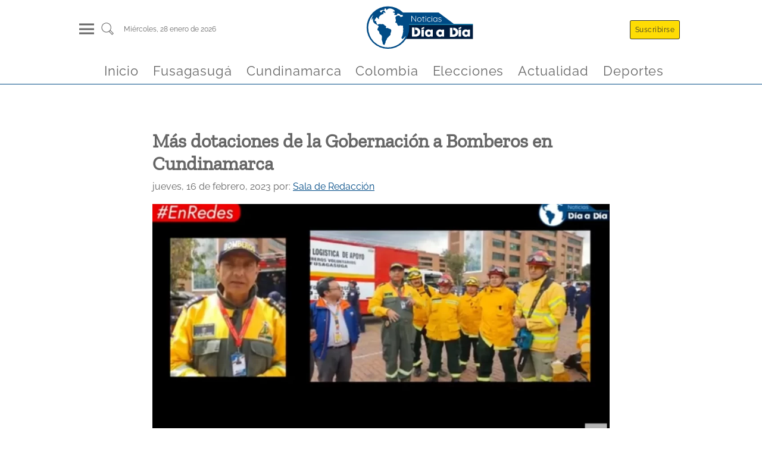

--- FILE ---
content_type: text/html
request_url: https://noticiasdiaadia.com/sin-categoria/mas-dotaciones-de-la-gobernacion-a-bomberos-en-cundinamarca/
body_size: 10984
content:
<!DOCTYPE html><html lang="es" data-astro-transition-scope="astro-smooz4hq-1"> <head><!-- Preconnect para orígenes externos (Prioridad Alta - informe-1) --><link rel="preconnect" href="https://recywallet.com" crossorigin><link rel="preconnect" href="https://cdn.jsdelivr.net" crossorigin><link rel="preconnect" href="https://www.googletagmanager.com" crossorigin><!-- Preload de fuentes para reducir render delay (Prioridad Media - informe-1) --><link rel="preload" href="/fonts/Raleway-Regular.woff2" as="font" type="font/woff2" crossorigin><link rel="preload" href="/fonts/ZillaSlab-Regular.woff2" as="font" type="font/woff2" crossorigin><link rel="icon" type="image/x-icon" href="/favicon.jpg"><meta charset="UTF-8"><meta name="viewport" content="width=device-width, initial-scale=1, maximum-scale=1"><meta name="generator" content="Generado con ❤️ por Noticias Dia a Dia 🎶"><link rel="alternate" type="application/rss+xml" href="https://www.noticiasdiaadia.com/feed/"><title>Más dotaciones de la Gobernación a Bomberos en Cundinamarca - Noticias de hoy en Cundinamarca, Bogotá, Fusagasugá y Sumapaz</title><link rel="canonical" href="https://www.noticiasdiaadia.com/sin-categoria/mas-dotaciones-de-la-gobernacion-a-bomberos-en-cundinamarca"><meta name="description" content="Unidades de Viotá, Paratebueno, Arbeláez, Guayabetal, Medina y San Juan de Rioseco recibieron equipos para atender emergencias en Cundinamarca. Las entregar se hicieron efectivas este jueves (16 de febrero) en acto cumplido en la sede de la administración seccional de la calle 26 en Bogotá. Se trata de equipos necesarios en la atención de emergencias [&#38;hellip;]"><meta name="robots" content="index, follow"><meta property="og:title" content="Más dotaciones de la Gobernación a Bomberos en Cundinamarca"><meta property="og:type" content="website"><meta property="og:image" content="https://recywallet.com/wp-content/uploads/2023/02/cundinaarca-bomberos.webp"><meta property="og:url" content="https://www.noticiasdiaadia.com/sin-categoria/mas-dotaciones-de-la-gobernacion-a-bomberos-en-cundinamarca"><meta property="og:description" content="Unidades de Viotá, Paratebueno, Arbeláez, Guayabetal, Medina y San Juan de Rioseco recibieron equipos para atender emergencias en Cundinamarca. Las entregar se hicieron efectivas este jueves (16 de febrero) en acto cumplido en la sede de la administración seccional de la calle 26 en Bogotá. Se trata de equipos necesarios en la atención de emergencias [&#38;hellip;]"><meta property="og:image:url" content="https://recywallet.com/wp-content/uploads/2023/02/cundinaarca-bomberos.webp"><meta property="og:image:width" content="1200"><meta property="og:image:height" content="675"><meta property="og:image:alt" content="Más dotaciones de la Gobernación a Bomberos en Cundinamarca"><meta name="twitter:card" content="summary_large_image"><meta name="twitter:site" content="@NoticiasDiaaDia"><meta name="twitter:title" content="Más dotaciones de la Gobernación a Bomberos en Cundinamarca"><meta name="twitter:image" content="https://recywallet.com/wp-content/uploads/2023/02/cundinaarca-bomberos.webp"><meta name="twitter:image:alt" content="Más dotaciones de la Gobernación a Bomberos en Cundinamarca"><meta name="twitter:description" content="Unidades de Viotá, Paratebueno, Arbeláez, Guayabetal, Medina y San Juan de Rioseco recibieron equipos para atender emergencias en Cundinamarca. Las entregar se hicieron efectivas este jueves (16 de febrero) en acto cumplido en la sede de la administración seccional de la calle 26 en Bogotá. Se trata de equipos necesarios en la atención de emergencias [&#38;hellip;]"><meta name="twitter:creator" content="@NoticiasDiaaDia"><!-- script
      async
      src="https://pagead2.googlesyndication.com/pagead/js/adsbygoogle.js?client=ca-pub-3124030828211968"
      crossorigin="anonymous"></script --><!-- script
      type="text/partytown"
      src="https://www.googletagmanager.com/gtag/js?id=G-XRB1DLZDJQ"></script>
    <script type="text/partytown">
      const urlParams = new URLSearchParams(window.location.search);
      const suscriptor = urlParams.get("nddid");
      if (suscriptor) {
        localStorage.setItem("suscriptor", suscriptor);
      }

      window.dataLayer = window.dataLayer || [];
      window.gtag = function () {
        dataLayer.push(arguments);
      };
      window.gtag("js", new Date());
      const eventParams = {};
      if (localStorage.getItem("suscriptor")) {
        eventParams["user_id"] = localStorage.getItem("suscriptor");
      }
      window.gtag("config", "G-XRB1DLZDJQ", eventParams);
    </script --><!-- script
      async
      src="https://pagead2.googlesyndication.com/pagead/js/adsbygoogle.js?client=ca-pub-3124030828211968"
      crossorigin="anonymous"></script --><script async src="https://www.googletagmanager.com/gtag/js?id=G-XRB1DLZDJQ"></script><script>
      const urlParams = new URLSearchParams(window.location.search);
      const suscriptor = urlParams.get("nddid");
      if (suscriptor) {
        localStorage.setItem("suscriptor", suscriptor);
      }

      window.dataLayer = window.dataLayer || [];
      window.gtag = function () {
        dataLayer.push(arguments);
      };
      window.gtag("js", new Date());
      const eventParams = {};
      if (localStorage.getItem("suscriptor")) {
        eventParams["user_id"] = localStorage.getItem("suscriptor");
      }
      window.gtag("config", "G-XRB1DLZDJQ", eventParams);
    </script><script>
      document.addEventListener("astro:page-load", () => {
        const eventParams = {};
        if (localStorage.getItem("suscriptor")) {
          eventParams["user_id"] = localStorage.getItem("suscriptor");
        }
        window.gtag("config", "G-XRB1DLZDJQ", eventParams);
      });
    </script><!--ViewTransitions /--><link rel="stylesheet" href="/_astro/_slug_.CgILDopF.css?dpl=6976ad5ecd3e9000084fb5cc">
<link rel="stylesheet" href="/_astro/_slug_.CYFciQ01.css?dpl=6976ad5ecd3e9000084fb5cc">
<style>a[data-astro-cid-4bxudolz]{color:#011d3f;text-decoration:none}h2[data-astro-cid-4bxudolz]{font-size:1.5rem;margin:.4rem auto}.article-image[data-astro-cid-4bxudolz]{width:100%;overflow:hidden;display:flex;justify-content:center;align-items:center}.autor[data-astro-cid-4bxudolz]{font-size:.8rem;margin:.4rem auto;text-align:justify;color:#004b86;font-weight:600}.rrss[data-astro-cid-4bxudolz]{display:flex;justify-content:flex-start;margin:.4rem auto}.rrss[data-astro-cid-4bxudolz] img[data-astro-cid-4bxudolz]{margin:0 .2rem;fill:#004b86}.excrept[data-astro-cid-4bxudolz]{color:#000000c9;font-size:1rem;margin-bottom:30px}@media(max-width:768px){.rrss[data-astro-cid-4bxudolz] img[data-astro-cid-4bxudolz]{width:35px;height:35px;margin:0 .2rem;fill:#004b86}}a[data-astro-cid-52tpdp7m]{color:#011d3f;text-decoration:none}.articleTitle[data-astro-cid-52tpdp7m]{font-size:1.2rem;margin:.4rem auto}.autor[data-astro-cid-52tpdp7m]{font-size:.8rem;margin:.4rem auto;text-align:justify;color:#004b86;font-weight:600}.articleLite[data-astro-cid-52tpdp7m]{display:flex;flex-direction:row-reverse;border-bottom:.3px solid #011d3f;margin-bottom:.5rem}.articlePicture[data-astro-cid-52tpdp7m]{width:30%;display:flex;justify-content:center;align-items:center}.articleCaption[data-astro-cid-52tpdp7m]{width:100%;padding-right:.5rem}.excrept[data-astro-cid-52tpdp7m]{color:#000000c9;font-size:.9rem}.cat-news-container[data-astro-cid-wl3mgd6x]{display:flex;flex-direction:column;margin:0 auto;margin-top:1.5rem;width:95%}.cat-news-container[data-astro-cid-wl3mgd6x] a[data-astro-cid-wl3mgd6x]{font-family:ZillaSlab,system-ui,sans-serif;font-size:x-large;font-weight:300;margin-left:.4rem;margin-bottom:.4rem;color:#004b86;border-bottom:1px solid #004b86;width:fit-content;text-transform:capitalize;text-decoration:none}.cat-news[data-astro-cid-wl3mgd6x]{margin:1.5rem auto;display:grid;grid-template-columns:repeat(4,1fr);height:fit-content;gap:20px}.latestNewsLeft[data-astro-cid-wl3mgd6x]{grid-column:3 / 4}.categoryFeatured[data-astro-cid-wl3mgd6x]{grid-column:1 / 3;margin:auto 0;padding:0 15px}.latestNewsRigth[data-astro-cid-wl3mgd6x]{grid-column:4 / 5}.captionSection[data-astro-cid-wl3mgd6x]{font-family:ZillaSlab,system-ui,sans-serif;font-size:x-large;margin-left:.4rem;color:#004b86;border-bottom:1px solid #004b86;width:fit-content;text-transform:capitalize}@media screen and (max-width:767px){.cat-news[data-astro-cid-wl3mgd6x]{grid-template-columns:1fr}.categoryFeatured[data-astro-cid-wl3mgd6x]{grid-column:1 / -1;grid-row:1 / 2;padding:10px;margin:5px}.latestNewsLeft[data-astro-cid-wl3mgd6x]{grid-column:1 / -1}.latestNewsRigth[data-astro-cid-wl3mgd6x]{grid-column:1 / -1;margin:5px}}.cat-news[data-astro-cid-3ewh2z3s]{display:grid;grid-template-columns:repeat(6,1fr)}.mainArticle[data-astro-cid-3ewh2z3s]{grid-column:1 / 4;padding-right:1rem}.otherNews[data-astro-cid-3ewh2z3s]{grid-column:4 / 7;display:flex;flex-wrap:wrap;justify-content:space-between}.otherNewsItem[data-astro-cid-3ewh2z3s]{width:48%;margin:0 auto}.cat-news-container[data-astro-cid-3ewh2z3s]{display:flex;flex-direction:column;margin:0 auto;margin-top:1.5rem;width:95%}.captionSection[data-astro-cid-3ewh2z3s]{font-family:ZillaSlab,system-ui,sans-serif;font-size:x-large;margin-left:.4rem;color:#004b86;border-bottom:1px solid #004b86;width:fit-content;text-transform:capitalize}.cat-news-container[data-astro-cid-3ewh2z3s] a[data-astro-cid-3ewh2z3s]{font-family:ZillaSlab,system-ui,sans-serif;font-size:x-large;font-weight:300;margin-left:.4rem;margin-bottom:.4rem;color:#004b86;border-bottom:1px solid #004b86;width:fit-content;text-transform:capitalize;text-decoration:none}@media screen and (max-width:767px){.cat-news[data-astro-cid-3ewh2z3s]{grid-template-columns:1fr}.mainArticle[data-astro-cid-3ewh2z3s]{grid-column:1 / -1;grid-row:1 / 2;padding:10px}.otherNews[data-astro-cid-3ewh2z3s]{grid-column:1 / -1}}
.articleCard[data-astro-cid-di2nlc57]{display:flex;flex-direction:column;justify-content:center;align-items:center;width:100%;margin:.6rem auto;padding:.9rem;border-radius:.6rem;background-color:#fff;box-shadow:0 0 .6rem #0003}a[data-astro-cid-di2nlc57]{color:#011d3f;text-decoration:none}a[data-astro-cid-di2nlc57]:hover{color:#004b86}.articleImg[data-astro-cid-di2nlc57]{margin:1rem auto}.articleTitle[data-astro-cid-di2nlc57]{width:100%;margin-top:1.3rem}.lazyload-placeholder[data-astro-cid-di2nlc57]{width:100%;overflow:hidden;display:flex;justify-content:center;align-items:center}.articleTitle[data-astro-cid-di2nlc57] h2[data-astro-cid-di2nlc57]{font-size:1rem;width:100%}.autor[data-astro-cid-di2nlc57]{width:100%;font-size:.8rem;margin:.4rem auto;text-align:justify;color:#004b86;font-weight:600;text-transform:capitalize}@media screen and (max-width:767px){.articleCard[data-astro-cid-di2nlc57]{margin:.1rem auto}.articleImg[data-astro-cid-di2nlc57]{width:100%}}
.cat-news-container[data-astro-cid-jxsuwgdv]{display:flex;flex-direction:column;margin:0 auto;margin-top:1.5rem;width:95%}.cat-news-container[data-astro-cid-jxsuwgdv] a[data-astro-cid-jxsuwgdv]{font-family:ZillaSlab,system-ui,sans-serif;font-size:x-large;font-weight:300;margin-left:.4rem;margin-bottom:.4rem;color:#004b86;border-bottom:1px solid #004b86;width:fit-content;text-transform:capitalize;text-decoration:none}.cat-news[data-astro-cid-jxsuwgdv]{display:grid;grid-template-columns:repeat(auto-fill,minmax(300px,1fr))}.newsItem[data-astro-cid-jxsuwgdv]{margin:.8rem}.captionSection[data-astro-cid-jxsuwgdv]{font-family:ZillaSlab,system-ui,sans-serif;font-size:x-large;margin-left:.4rem;color:#004b86;border-bottom:1px solid #004b86;width:fit-content;text-transform:capitalize}@media screen and (max-width:767px){.newsItem[data-astro-cid-jxsuwgdv]{margin:.1rem}}
</style>
<link rel="stylesheet" href="/_astro/_slug_.DIVJ8_Fp.css?dpl=6976ad5ecd3e9000084fb5cc"><script>!(function(w,p,f,c){if(!window.crossOriginIsolated && !navigator.serviceWorker) return;c=w[p]=Object.assign(w[p]||{},{"lib":"/~partytown/","debug":false});c[f]=(c[f]||[]).concat(["dataLayer.push","gtag"])})(window,'partytown','forward');/* Partytown 0.11.2 - MIT QwikDev */
const t={preserveBehavior:!1},e=e=>{if("string"==typeof e)return[e,t];const[n,r=t]=e;return[n,{...t,...r}]},n=Object.freeze((t=>{const e=new Set;let n=[];do{Object.getOwnPropertyNames(n).forEach((t=>{"function"==typeof n[t]&&e.add(t)}))}while((n=Object.getPrototypeOf(n))!==Object.prototype);return Array.from(e)})());!function(t,r,o,i,a,s,c,l,d,p,u=t,f){function h(){f||(f=1,"/"==(c=(s.lib||"/~partytown/")+(s.debug?"debug/":""))[0]&&(d=r.querySelectorAll('script[type="text/partytown"]'),i!=t?i.dispatchEvent(new CustomEvent("pt1",{detail:t})):(l=setTimeout(v,(null==s?void 0:s.fallbackTimeout)||1e4),r.addEventListener("pt0",w),a?y(1):o.serviceWorker?o.serviceWorker.register(c+(s.swPath||"partytown-sw.js"),{scope:c}).then((function(t){t.active?y():t.installing&&t.installing.addEventListener("statechange",(function(t){"activated"==t.target.state&&y()}))}),console.error):v())))}function y(e){p=r.createElement(e?"script":"iframe"),t._pttab=Date.now(),e||(p.style.display="block",p.style.width="0",p.style.height="0",p.style.border="0",p.style.visibility="hidden",p.setAttribute("aria-hidden",!0)),p.src=c+"partytown-"+(e?"atomics.js?v=0.11.2":"sandbox-sw.html?"+t._pttab),r.querySelector(s.sandboxParent||"body").appendChild(p)}function v(n,o){for(w(),i==t&&(s.forward||[]).map((function(n){const[r]=e(n);delete t[r.split(".")[0]]})),n=0;n<d.length;n++)(o=r.createElement("script")).innerHTML=d[n].innerHTML,o.nonce=s.nonce,r.head.appendChild(o);p&&p.parentNode.removeChild(p)}function w(){clearTimeout(l)}s=t.partytown||{},i==t&&(s.forward||[]).map((function(r){const[o,{preserveBehavior:i}]=e(r);u=t,o.split(".").map((function(e,r,o){var a;u=u[o[r]]=r+1<o.length?u[o[r]]||(a=o[r+1],n.includes(a)?[]:{}):(()=>{let e=null;if(i){const{methodOrProperty:n,thisObject:r}=((t,e)=>{let n=t;for(let t=0;t<e.length-1;t+=1)n=n[e[t]];return{thisObject:n,methodOrProperty:e.length>0?n[e[e.length-1]]:void 0}})(t,o);"function"==typeof n&&(e=(...t)=>n.apply(r,...t))}return function(){let n;return e&&(n=e(arguments)),(t._ptf=t._ptf||[]).push(o,arguments),n}})()}))})),"complete"==r.readyState?h():(t.addEventListener("DOMContentLoaded",h),t.addEventListener("load",h))}(window,document,navigator,top,window.crossOriginIsolated);;(e=>{e.addEventListener("astro:before-swap",e=>{let r=document.body.querySelector("iframe[src*='/~partytown/']");if(r)e.newDocument.body.append(r)})})(document);</script><style>[data-astro-transition-scope="astro-smooz4hq-1"] { view-transition-name: astro-smooz4hq-1; }@layer astro { ::view-transition-old(astro-smooz4hq-1) { 
	animation-duration: 0.3s;
	animation-timing-function: cubic-bezier(0.76, 0, 0.24, 1);
	animation-fill-mode: both;
	animation-name: astroFadeOut; }::view-transition-new(astro-smooz4hq-1) { 
	animation-duration: 0.3s;
	animation-timing-function: cubic-bezier(0.76, 0, 0.24, 1);
	animation-fill-mode: both;
	animation-name: astroFadeIn; }[data-astro-transition=back]::view-transition-old(astro-smooz4hq-1) { 
	animation-duration: 0.3s;
	animation-timing-function: cubic-bezier(0.76, 0, 0.24, 1);
	animation-fill-mode: both;
	animation-name: astroFadeOut; }[data-astro-transition=back]::view-transition-new(astro-smooz4hq-1) { 
	animation-duration: 0.3s;
	animation-timing-function: cubic-bezier(0.76, 0, 0.24, 1);
	animation-fill-mode: both;
	animation-name: astroFadeIn; } }[data-astro-transition-fallback="old"] [data-astro-transition-scope="astro-smooz4hq-1"],
			[data-astro-transition-fallback="old"][data-astro-transition-scope="astro-smooz4hq-1"] { 
	animation-duration: 0.3s;
	animation-timing-function: cubic-bezier(0.76, 0, 0.24, 1);
	animation-fill-mode: both;
	animation-name: astroFadeOut; }[data-astro-transition-fallback="new"] [data-astro-transition-scope="astro-smooz4hq-1"],
			[data-astro-transition-fallback="new"][data-astro-transition-scope="astro-smooz4hq-1"] { 
	animation-duration: 0.3s;
	animation-timing-function: cubic-bezier(0.76, 0, 0.24, 1);
	animation-fill-mode: both;
	animation-name: astroFadeIn; }[data-astro-transition=back][data-astro-transition-fallback="old"] [data-astro-transition-scope="astro-smooz4hq-1"],
			[data-astro-transition=back][data-astro-transition-fallback="old"][data-astro-transition-scope="astro-smooz4hq-1"] { 
	animation-duration: 0.3s;
	animation-timing-function: cubic-bezier(0.76, 0, 0.24, 1);
	animation-fill-mode: both;
	animation-name: astroFadeOut; }[data-astro-transition=back][data-astro-transition-fallback="new"] [data-astro-transition-scope="astro-smooz4hq-1"],
			[data-astro-transition=back][data-astro-transition-fallback="new"][data-astro-transition-scope="astro-smooz4hq-1"] { 
	animation-duration: 0.3s;
	animation-timing-function: cubic-bezier(0.76, 0, 0.24, 1);
	animation-fill-mode: both;
	animation-name: astroFadeIn; }</style></head> <body> <header class="wrappHeader" data-astro-cid-3ef6ksr2> <div class="mainHeader" data-astro-cid-3ef6ksr2> <div class="menuSearch" data-astro-cid-3ef6ksr2> <div class="header-panel-left" onclick="document.getElementById('mySidenav').classList.add('open')" data-astro-cid-3ef6ksr2> <div class="hamburgerMenu" data-astro-cid-3ef6ksr2> <div class="hamburgerMenu__line" data-astro-cid-3ef6ksr2></div> <div class="hamburgerMenu__line" data-astro-cid-3ef6ksr2></div> <div class="hamburgerMenu__line" data-astro-cid-3ef6ksr2></div> </div> </div> <div class="search" data-astro-cid-3ef6ksr2> <a href="/buscar" aria-label="Buscar un articulo" data-astro-reload data-astro-cid-3ef6ksr2> <svg class="svg-icon" viewBox="0 0 20 20" data-astro-cid-3ef6ksr2> <path d="M18.125,15.804l-4.038-4.037c0.675-1.079,1.012-2.308,1.01-3.534C15.089,4.62,12.199,1.75,8.584,1.75C4.815,1.75,1.982,4.726,2,8.286c0.021,3.577,2.908,6.549,6.578,6.549c1.241,0,2.417-0.347,3.44-0.985l4.032,4.026c0.167,0.166,0.43,0.166,0.596,0l1.479-1.478C18.292,16.234,18.292,15.968,18.125,15.804 M8.578,13.99c-3.198,0-5.716-2.593-5.733-5.71c-0.017-3.084,2.438-5.686,5.74-5.686c3.197,0,5.625,2.493,5.64,5.624C14.242,11.548,11.621,13.99,8.578,13.99 M16.349,16.981l-3.637-3.635c0.131-0.11,0.721-0.695,0.876-0.884l3.642,3.639L16.349,16.981z" data-astro-cid-3ef6ksr2></path> </svg> </a> </div> <div class="info-datetime" data-astro-cid-3ef6ksr2> <span data-astro-cid-3ef6ksr2>miércoles, 28  enero de 2026</span> </div> </div> <div class="headerBrand" data-astro-cid-3ef6ksr2> <a id="logo" href="/" title="Noticias de Cundinamarca y Fusagasugá en Día a Día - Cundinamarca Fusagasugá Noticias, Periódico Digital de Cundinamarca Fusagasugá y la Provincia del Sumapaz" data-astro-cid-3ef6ksr2> <img src="/_astro/logo.gl-DIP-z.svg" width="150" height="35" alt="Logo noticias dia a dia" data-astro-cid-3ef6ksr2> </a> </div> <div class="header-panel-rigth" data-astro-cid-3ef6ksr2> <div class="panel-item" onclick="document.getElementById('suscribirse').scrollIntoView()" data-astro-cid-3ef6ksr2> <span class="header-btn btnHeader llamativo" data-astro-cid-3ef6ksr2>Suscribirse</span> </div> <div class="panel-item" data-astro-cid-3ef6ksr2> <span class="header-btn btnHeader" style="display: none;" data-astro-cid-3ef6ksr2>Iniciar sesión</span> </div> </div> </div> <div class="headerScroll" data-astro-cid-3ef6ksr2> <a id="logoMovil" href="/" onclick="cargarPostAjax(event, false, true)" title="Noticias de Cundinamarca y Fusagasugá en Día a Día - Cundinamarca Fusagasugá Noticias, Periódico Digital de Cundinamarca Fusagasugá y la Provincia del Sumapaz" data-astro-cid-3ef6ksr2> <img src="/_astro/logo.gl-DIP-z.svg" width="150" height="35" alt="Logo noticias dia a dia" data-astro-cid-3ef6ksr2> </a> </div> <nav class="menuHorizontallScroll" data-astro-cid-3ef6ksr2> <div class="panel-item" data-astro-cid-3ef6ksr2> <a class="menuItem" href="/" data-astro-cid-3ef6ksr2> <span data-astro-cid-3ef6ksr2>Inicio</span> </a> </div><div class="panel-item" data-astro-cid-3ef6ksr2> <a class="menuItem" href="/fusagasuga" data-astro-cid-3ef6ksr2> <span data-astro-cid-3ef6ksr2>Fusagasugá</span> </a> </div><div class="panel-item" data-astro-cid-3ef6ksr2> <a class="menuItem" href="/cundinamarca" data-astro-cid-3ef6ksr2> <span data-astro-cid-3ef6ksr2>Cundinamarca</span> </a> </div><div class="panel-item" data-astro-cid-3ef6ksr2> <a class="menuItem" href="/colombia" data-astro-cid-3ef6ksr2> <span data-astro-cid-3ef6ksr2>Colombia</span> </a> </div><div class="panel-item" data-astro-cid-3ef6ksr2> <a class="menuItem" href="/elecciones" data-astro-cid-3ef6ksr2> <span data-astro-cid-3ef6ksr2>Elecciones</span> </a> </div><div class="panel-item" data-astro-cid-3ef6ksr2> <a class="menuItem" href="/actualidad" data-astro-cid-3ef6ksr2> <span data-astro-cid-3ef6ksr2>Actualidad</span> </a> </div><div class="panel-item" data-astro-cid-3ef6ksr2> <a class="menuItem" href="/deportes" data-astro-cid-3ef6ksr2> <span data-astro-cid-3ef6ksr2>Deportes</span> </a> </div> </nav> </header> <div id="mySidenav" class="sidenav" data-astro-cid-3ef6ksr2> <div class="close" onclick="document.getElementById('mySidenav').classList.remove('open')" data-astro-cid-3ef6ksr2>
&times;
</div> <div class="menuControls" data-astro-cid-3ef6ksr2> <div class="panel-item" onclick="document.getElementById('suscribirse').scrollIntoView(); document.getElementById('mySidenav').classList.remove('open')" data-astro-cid-3ef6ksr2> <span class="header-btn btnHeader llamativo" data-astro-cid-3ef6ksr2>Suscribirse</span> </div> <div class="panel-item" data-astro-cid-3ef6ksr2> <span class="header-btn btnHeader onSidebar" data-astro-cid-3ef6ksr2>Iniciar sesión</span> </div> </div> <div class="tabs" data-astro-cid-3ef6ksr2>  <div class="tab" data-astro-cid-3ef6ksr2> <input type="checkbox" id="75680" data-astro-cid-3ef6ksr2> <label class="tab-label" for="75680" data-astro-cid-3ef6ksr2> <a class="menuParent" href="/" data-astro-cid-3ef6ksr2> Inicio </a> </label>  </div>  <div class="tab" data-astro-cid-3ef6ksr2> <input type="checkbox" id="79970" data-astro-cid-3ef6ksr2> <label class="tab-label" for="79970" data-astro-cid-3ef6ksr2> <a class="menuParent" href="/fusagasuga" data-astro-cid-3ef6ksr2> Fusagasugá </a> </label>  </div>  <div class="tab" data-astro-cid-3ef6ksr2> <input type="checkbox" id="75974" data-astro-cid-3ef6ksr2> <label class="tab-label" for="75974" data-astro-cid-3ef6ksr2> <a class="menuParent" href="/cundinamarca" data-astro-cid-3ef6ksr2> Cundinamarca </a> </label> <div class="tab-content" data-astro-cid-3ef6ksr2> <a class="menuChild" href="/cajica" data-astro-cid-3ef6ksr2> Cajicá </a><a class="menuChild" href="/cota" data-astro-cid-3ef6ksr2> Cota </a><a class="menuChild" href="/chia" data-astro-cid-3ef6ksr2> Chía </a><a class="menuChild" href="/facatativa" data-astro-cid-3ef6ksr2> Facatativá </a><a class="menuChild" href="/funza" data-astro-cid-3ef6ksr2> Funza </a><a class="menuChild" href="/gachancipa" data-astro-cid-3ef6ksr2> Gachancipá </a><a class="menuChild" href="/girardot" data-astro-cid-3ef6ksr2> Girardot </a><a class="menuChild" href="/soacha" data-astro-cid-3ef6ksr2> Soacha </a><a class="menuChild" href="/zipaquira" data-astro-cid-3ef6ksr2> Zipaquirá </a> </div> </div>  <div class="tab" data-astro-cid-3ef6ksr2> <input type="checkbox" id="75973" data-astro-cid-3ef6ksr2> <label class="tab-label" for="75973" data-astro-cid-3ef6ksr2> <a class="menuParent" href="/colombia" data-astro-cid-3ef6ksr2> Colombia </a> </label>  </div>  <div class="tab" data-astro-cid-3ef6ksr2> <input type="checkbox" id="75975" data-astro-cid-3ef6ksr2> <label class="tab-label" for="75975" data-astro-cid-3ef6ksr2> <a class="menuParent" href="/elecciones" data-astro-cid-3ef6ksr2> Elecciones </a> </label>  </div>  <div class="tab" data-astro-cid-3ef6ksr2> <input type="checkbox" id="75972" data-astro-cid-3ef6ksr2> <label class="tab-label" for="75972" data-astro-cid-3ef6ksr2> <a class="menuParent" href="/actualidad" data-astro-cid-3ef6ksr2> Actualidad </a> </label> <div class="tab-content" data-astro-cid-3ef6ksr2> <a class="menuChild" href="/bienestar" data-astro-cid-3ef6ksr2> Bienestar </a><a class="menuChild" href="/cultura" data-astro-cid-3ef6ksr2> Cultura </a><a class="menuChild" href="/curiosidades" data-astro-cid-3ef6ksr2> Curiosidades </a><a class="menuChild" href="/entretenimiento" data-astro-cid-3ef6ksr2> Entretenimiento </a> </div> </div>  <div class="tab" data-astro-cid-3ef6ksr2> <input type="checkbox" id="82611" data-astro-cid-3ef6ksr2> <label class="tab-label" for="82611" data-astro-cid-3ef6ksr2> <a class="menuParent" href="/deportes" data-astro-cid-3ef6ksr2> Deportes </a> </label>  </div>  </div> <div class="footerSocial" data-astro-cid-3ef6ksr2> <a href="https://www.facebook.com/" data-astro-cid-3ef6ksr2> <img src="/_astro/facebook.DwUGlJJW.svg" alt="logoFB" data-astro-cid-3ef6ksr2> </a> <a href="https://www.tiktok.com/" data-astro-cid-3ef6ksr2> <img src="/_astro/tiktok.B7-vJuqq.svg" alt="logoTT" data-astro-cid-3ef6ksr2> </a> <a href="https://www.instagram.com/" data-astro-cid-3ef6ksr2> <img src="/_astro/instagram.DFuocB7k.svg" alt="logoIG" data-astro-cid-3ef6ksr2> </a> <a href="https://twitter.com/" data-astro-cid-3ef6ksr2> <img src="/_astro/twitter.Q5vZl1m0.svg" alt="logoTW" data-astro-cid-3ef6ksr2> </a> <a href="https://www.linkedin.com/" data-astro-cid-3ef6ksr2> <img src="/_astro/linkedin.MZEZnrmR.svg" alt="logoLI" data-astro-cid-3ef6ksr2> </a> <a href="https://www.youtube.com/" data-astro-cid-3ef6ksr2> <img src="/_astro/youtube.Y5NiIRCv.svg" alt="logoYT" data-astro-cid-3ef6ksr2> </a> </div> </div>  <script type="module">const l=document.querySelector("header");window.addEventListener("scroll",()=>{window.scrollY>50?l.classList.add("small"):l.classList.remove("small")});</script>  <script>
          function getVideoId(url) {
            let videoId = ''
            if (url.includes('watch?v=')) {
              videoId = url.split('watch?v=')[1]
            } else if (url.includes('youtu.be')) {
              videoId = url.split('youtu.be/')[1]
            }
            return videoId;
          }
          
          window.addEventListener("DOMContentLoaded", (event) => {
            const videoTags = document.querySelectorAll('.is-type-video')
            for (const item of videoTags) {
              const urlVideo = item.querySelector('div').innerText
              item.querySelector('div').innerText = ''
              const videoId = getVideoId(urlVideo)
              const iframe = document.createElement('iframe')
              iframe.setAttribute('src', `https://www.youtube.com/embed/${videoId}`)
              iframe.setAttribute('width', '100%')
              iframe.setAttribute('height', '400px')
              iframe.setAttribute('loading', 'lazy')
              iframe.allow = 'accelerometer; autoplay; encrypted-media; gyroscope; picture-in-picture';
              iframe.allowFullscreen = true;
              item.querySelector('div').appendChild(iframe)
              item.querySelector('div').style.margin = '30px 0'
            }
          });
        </script> <main class="mainContent" data-astro-cid-fzx4jmue> <article class="mainArticle" data-astro-cid-fzx4jmue> <header data-astro-cid-fzx4jmue> <h1 data-astro-cid-fzx4jmue>Más dotaciones de la Gobernación a Bomberos en Cundinamarca</h1> <p data-astro-cid-fzx4jmue> <time data-astro-cid-fzx4jmue>jueves, 16 de febrero, 2023</time> <span data-astro-cid-fzx4jmue> por: </span> <a href="/author/sala-de-redaccion/" data-astro-cid-fzx4jmue>Sala de Redacción</a> </p> <div style="height:400px" class="article-image" data-astro-cid-fzx4jmue> <figure class="article-img"><picture><source srcset="https://recywallet.com/wp-content/uploads/2023/02/cundinaarca-bomberos-1024x576.webp" media="(min-width: 1024px)"><source srcset="https://recywallet.com/wp-content/uploads/2023/02/cundinaarca-bomberos-768x432.webp" media="(min-width: 768px) and (max-width: 1023px)"><source srcset="https://recywallet.com/wp-content/uploads/2023/02/cundinaarca-bomberos-700x394.webp" media="(max-width: 767px)"><img src="https://recywallet.com/wp-content/uploads/2023/02/cundinaarca-bomberos-1024x576.webp" alt="mas-dotaciones-de-la-gobernacion-a-bomberos-en-cundinamarca" class="destacadaCard-xwi099behc"    ></picture></figure></picture></figure><style>.destacadaCard-xwi099behc {
    display: block;
    width: 100%;
    height: auto;
    object-fit: cover;
  }
  </style> </div> </header> <section class="mainArticleContent" data-astro-cid-fzx4jmue> <div class="rrssSticky" data-astro-cid-fzx4jmue> <a href="https://www.facebook.com/sharer/sharer.php?u=https://www.noticiasdiaadia.com/sin-categoria/mas-dotaciones-de-la-gobernacion-a-bomberos-en-cundinamarca/" target="_blank" data-astro-cid-fzx4jmue> <img src="/_astro/facebook-blue.R0kALlXO.svg" alt="Compartir en Facebook" data-astro-cid-fzx4jmue> </a> <a href="https://x.com/intent/tweet?url=https://www.noticiasdiaadia.com/sin-categoria/mas-dotaciones-de-la-gobernacion-a-bomberos-en-cundinamarca/" target="_blank" data-astro-cid-fzx4jmue> <img src="/_astro/x_logo.BlNJuWfj.svg" style="padding: 5px" alt="Compartir en X" data-astro-cid-fzx4jmue> </a> <a href="https://wa.me/?text=https://www.noticiasdiaadia.com/sin-categoria/mas-dotaciones-de-la-gobernacion-a-bomberos-en-cundinamarca/" target="_blank" data-astro-cid-fzx4jmue> <img src="/_astro/whatsapp-blue.DXO-6I8Q.svg" alt="Compartir en Whatsapp" data-astro-cid-fzx4jmue> </a> <a href="https://www.linkedin.com/sharing/share-offsite/?url=https://www.noticiasdiaadia.com/sin-categoria/mas-dotaciones-de-la-gobernacion-a-bomberos-en-cundinamarca/" target="_blank" data-astro-cid-fzx4jmue> <img src="/_astro/linkedin-icon.6l7SqeUU.svg" style="padding: 3px" alt="Compartir en Linkedin" data-astro-cid-fzx4jmue> </a> </div>  <!-- wp:paragraph -->
<p><strong><em>Unidades de Viotá, Paratebueno, Arbeláez, Guayabetal, Medina y San Juan de Rioseco recibieron equipos para atender emergencias en <a href="https://es.wikipedia.org/wiki/Cundinamarca">Cundinamarca</a>.</em></strong></p>
<!-- /wp:paragraph -->

<!-- wp:paragraph -->
<p>Las entregar se hicieron efectivas este jueves (16 de febrero) en acto cumplido en la sede de la administración seccional de la calle 26 en <strong>Bogotá</strong>.</p>
<!-- /wp:paragraph -->

<!-- wp:paragraph -->
<p>Se trata de equipos necesarios en la atención de emergencias relacionadas con eventos forestales y rescate acuático, y en su adquisición fueron invertidos $258 millones.</p>
<!-- /wp:paragraph -->

<!-- wp:list -->
<ul><li>Para leer: <strong><a href="https://www.noticiasdiaadia.com/car-pide-adoptar-medidas-de-prevencion-para-evitar-incendios-forestales-en-cundinamarca/" data-type="URL" data-id="https://www.recywallet.com/car-pide-adoptar-medidas-de-prevencion-para-evitar-incendios-forestales-en-cundinamarca/">CAR pide adoptar medidas de prevención para evitar incendios forestales en Cundinamarca</a></strong></li></ul>
<!-- /wp:list -->

<!-- wp:paragraph -->
<p>El paquete hace parte de una primera entrega que <strong><a href="https://es.wikipedia.org/wiki/Cundinamarca">Gobernación de Cundinamarca</a> </strong>cumple con los bomberos del departamento, según anticipó <strong>Freddy Orjuela Hernández</strong>, gobernador encargado.</p>
<!-- /wp:paragraph -->

<!-- wp:heading -->
<h2><strong>Los equipos</strong></h2>
<!-- /wp:heading -->

<!-- wp:paragraph -->
<p>Según explicó el funcionario, los dineros provienen del <strong>Fondo Departamental de Bomberos</strong>, esfuerzo económico que permite modernizar el equipamiento de los socorristas.</p>
<!-- /wp:paragraph -->

<!-- wp:paragraph -->
<p>Dentro de los elementos se encuentran seis motos, luces de emergencia, sirenas y cascos. También un bote inflable, motor fuera de borda, trajes de neopropeno con aletas, guantes y gafas para buceo; cilindros de aire puro y un compresor.</p>
<!-- /wp:paragraph -->

<!-- wp:list -->
<ul><li>Recomendado: <strong><a href="https://www.noticiasdiaadia.com/cundinamarca-con-tarjeta-cafetera-estimula-produccion-del-suave-colombiano/" data-type="URL" data-id="https://www.recywallet.com/cundinamarca-con-tarjeta-cafetera-estimula-produccion-del-suave-colombiano/">Cundinamarca: Con Tarjeta Cafetera estimula producción del suave colombiano</a></strong></li></ul>
<!-- /wp:list -->

<!-- wp:heading -->
<h2><strong>Unidad especial operativa</strong></h2>
<!-- /wp:heading -->

<!-- wp:paragraph -->
<p>A su turno, el delegado de los <strong><a href="https://www.facebook.com/delegaciondepartamental.bomberoscundinamarca/">Bomberos Cundinamarca</a></strong>, capitán Álvaro Farfán, hizo presentación oficial del Grupo Especializado Forestal de Bomberos. Lo conforman  23 efectivos y la unidad Especializada de Rescate Acuático de 10 personas. Se constituyen en <em>“los dos primeros grupos élite especializados y certificados en Cundinamarca por la Dirección Nacional de Bomberos”</em>.</p>
<!-- /wp:paragraph -->

<!-- wp:paragraph -->
<p>Los actos estuvieron acompañados por el secretario de gobierno Juan Carlos Barragán y el director de seguridad José Ricardo Bermúdez. También acudió &nbsp;la directora de la Unidad Administrativa Especial para la Gestión del Riesgo de Desastres, Angélica Herrera.</p>
<!-- /wp:paragraph -->

<!-- wp:paragraph -->
<p>Voceros de los bomberos participaron el delegado del cuerpo de bomberos voluntario de Pacho, teniente Clara Sierra. Igual sus similares de Cajicá, &nbsp;comandante Rafael Leguizamón y de Madrid, teniente Luis Fernando Pinzón.</p>
<!-- /wp:paragraph -->

<!-- wp:embed {"url":"https://www.youtube.com/watch?v=RTK0NAJqzmU","type":"video","providerNameSlug":"youtube","responsive":true,"className":"wp-embed-aspect-16-9 wp-has-aspect-ratio"} -->
<figure class="wp-block-embed is-type-video is-provider-youtube wp-block-embed-youtube wp-embed-aspect-16-9 wp-has-aspect-ratio"><div class="wp-block-embed__wrapper">
https://www.youtube.com/watch?v=RTK0NAJqzmU
</div></figure>
<!-- /wp:embed -->

<!-- wp:list -->
<ul><li>Para leer: <strong><a href="https://www.noticiasdiaadia.com/cundinamarca-bailarines-del-departamento-participaran-en-el-carnaval-de-barranquilla/">Cundinamarca: Bailarines del departamento participarán en el Carnaval de Barranquilla</a></strong></li></ul>
<!-- /wp:list --> </section> </article> <script type="application/ld+json">
    {
      "@context": "https://schema.org",
      "@type": "NewsArticle",
      "ArticleSection": "sin-categoria",
      "headline": "Más dotaciones de la Gobernación a Bomberos en Cundinamarca",
      "image": {
        "@type": "ImageObject",
        "url": "https://recywallet.com/wp-content/uploads/2023/02/cundinaarca-bomberos.webp",
        "height": "675",
        "width": "1200"
      },
      "datePublished": "16 de febrero, 2023",
      "dateModified": "16 de febrero, 2023",
      "author": [{
        "@type": "Person",
        "name": "Sala de Redacción",
        "url": "https://www.noticiasdiaadia.com/author/sala-de-redaccion/"
      }],
      "publisher": {
        "@type": "Organization",
        "name": "Noticias dia a dia",
        "description": "Portal de noticias de Cundinamarca, Bogotá, Fusagasugá y la Provincia del Sumapaz",
        "areaServed": [
          {"@type": "AdministrativeArea", "name": "Cundinamarca"},
          {"@type": "City", "name": "Bogotá"},
          {"@type": "City", "name": "Fusagasugá"},
          {"@type": "AdministrativeArea", "name": "Provincia del Sumapaz"}
        ],
        "logo": {
          "@type": "ImageObject",
          "url": "https://www.noticiasdiaadia.com/logo.svg",
          "width": "200",
          "height": "70"
        }
      }
    }
  </script> <div class="footer-google-news gtmGoogleNewsDetalleSm" data-astro-cid-ca7cljg6> <img class="image-google-news" src="/_astro/google-news.lOX9U09k.png" alt="Síguenos en Google News" width="50" height="50" data-astro-cid-ca7cljg6><a class="google_news" href="https://news.google.com/publications/CAAqBwgKMPfHzAswp-PjAw?ceid=CO:es-419&oc=3" target="_blank" rel="noopener" data-astro-cid-ca7cljg6><span data-astro-cid-ca7cljg6>Sigue a Noticias Dia a Dia en Google News</span></a> </div>  <section class="related" data-astro-cid-fzx4jmue> <div class="relatedContent" data-astro-cid-fzx4jmue> <div class="relatedTitleContainer" data-astro-cid-fzx4jmue> <h2 class="relatedTitle" data-astro-cid-fzx4jmue>Te puede interesar</h2> </div> <article class="articleCategory" data-astro-cid-kislelxw> <div class="articleCatPicture" data-astro-cid-kislelxw> <figure class="article-img"><picture><source srcset="https://recywallet.com/wp-content/uploads/2025/07/Cierre-via-Bogota-Villavicencio-1-1024x576.webp" media="(min-width: 1024px)"><source srcset="https://recywallet.com/wp-content/uploads/2025/07/Cierre-via-Bogota-Villavicencio-1-768x432.webp" media="(min-width: 768px) and (max-width: 1023px)"><source srcset="https://recywallet.com/wp-content/uploads/2025/07/Cierre-via-Bogota-Villavicencio-1-640x675.webp" media="(max-width: 767px)"><img src="https://recywallet.com/wp-content/uploads/2025/07/Cierre-via-Bogota-Villavicencio-1-1024x576.webp" alt="cierre-via-bogota-villavicencio" class="destacadaCard-m63q8w60el"    ></picture></figure></picture></figure><style>.destacadaCard-m63q8w60el {
    display: block;
    width: 100%;
    height: auto;
    object-fit: cover;
  }
  </style> </div> <div class="articleCatCaption" data-astro-cid-kislelxw> <a href="/sin-categoria/cierre-via-bogota-villavicencio/" data-astro-cid-kislelxw> <h2 class="articleTitle" data-astro-cid-kislelxw>Cierre total de la vía entre Bogotá y Villavicencio por deslizamientos de tierra</h2> </a> <p class="autor" data-astro-cid-kislelxw>viernes, 11 de julio, 2025</p> </div> </article> <script type="application/ld+json">
    {
      "@context": "https://schema.org",
      "@type": "NewsArticle",
      "ArticleSection": "sin-categoria",
      "headline": "Cierre total de la vía entre Bogotá y Villavicencio por deslizamientos de tierra",
      "image": {
        "@type": "ImageObject",
        "url": "https://recywallet.com/wp-content/uploads/2025/07/Cierre-via-Bogota-Villavicencio-1.webp",
        "height": "675",
        "width": "1200"
      },
      "datePublished": "11 de julio, 2025",
      "dateModified": "11 de julio, 2025",
      "author": [{
        "@type": "Person",
        "name": "Omar Gamboa",
        "url": "https://www.noticiasdiaadia.com/author/o-gamboayahoo-com/"
      }],
      "publisher": {
        "@type": "Organization",
        "name": "Noticias dia a dia",
        "description": "Portal de noticias de Cundinamarca, Bogotá, Fusagasugá y la Provincia del Sumapaz",
        "areaServed": [
          {"@type": "AdministrativeArea", "name": "Cundinamarca"},
          {"@type": "City", "name": "Bogotá"},
          {"@type": "City", "name": "Fusagasugá"},
          {"@type": "AdministrativeArea", "name": "Provincia del Sumapaz"}
        ],
        "logo": {
          "@type": "ImageObject",
          "url": "https://www.noticiasdiaadia.com/logo.svg",
          "width": "200",
          "height": "70"
        }
      }
    }
  </script>  <article class="articleCategory" data-astro-cid-kislelxw> <div class="articleCatPicture" data-astro-cid-kislelxw> <figure class="article-img"><picture><source srcset="https://recywallet.com/wp-content/uploads/2023/05/Fusagasuga-Cundinamarca-AA-1024x576.webp" media="(min-width: 1024px)"><source srcset="https://recywallet.com/wp-content/uploads/2023/05/Fusagasuga-Cundinamarca-AA-768x432.webp" media="(min-width: 768px) and (max-width: 1023px)"><source srcset="https://recywallet.com/wp-content/uploads/2023/05/Fusagasuga-Cundinamarca-AA-700x394.webp" media="(max-width: 767px)"><img src="https://recywallet.com/wp-content/uploads/2023/05/Fusagasuga-Cundinamarca-AA-1024x576.webp" alt="trabajos-gas-fusagasuga-cundinamarca-2" class="destacadaCard-bs33cj0fs8"    ></picture></figure></picture></figure><style>.destacadaCard-bs33cj0fs8 {
    display: block;
    width: 100%;
    height: auto;
    object-fit: cover;
  }
  </style> </div> <div class="articleCatCaption" data-astro-cid-kislelxw> <a href="/sin-categoria/trabajos-gas-fusagasuga-cundinamarca-2/" data-astro-cid-kislelxw> <h2 class="articleTitle" data-astro-cid-kislelxw>Fusagasugá, Cundinamarca: Trabajos viales afectan suministro de gas  Trabajos viales</h2> </a> <p class="autor" data-astro-cid-kislelxw>lunes, 29 de mayo, 2023</p> </div> </article> <script type="application/ld+json">
    {
      "@context": "https://schema.org",
      "@type": "NewsArticle",
      "ArticleSection": "sin-categoria",
      "headline": "Fusagasugá, Cundinamarca: Trabajos viales afectan suministro de gas  Trabajos viales",
      "image": {
        "@type": "ImageObject",
        "url": "https://recywallet.com/wp-content/uploads/2023/05/Fusagasuga-Cundinamarca-AA.webp",
        "height": "675",
        "width": "1200"
      },
      "datePublished": "29 de mayo, 2023",
      "dateModified": "29 de mayo, 2023",
      "author": [{
        "@type": "Person",
        "name": "Sala de Redacción",
        "url": "https://www.noticiasdiaadia.com/author/sala-de-redaccion/"
      }],
      "publisher": {
        "@type": "Organization",
        "name": "Noticias dia a dia",
        "description": "Portal de noticias de Cundinamarca, Bogotá, Fusagasugá y la Provincia del Sumapaz",
        "areaServed": [
          {"@type": "AdministrativeArea", "name": "Cundinamarca"},
          {"@type": "City", "name": "Bogotá"},
          {"@type": "City", "name": "Fusagasugá"},
          {"@type": "AdministrativeArea", "name": "Provincia del Sumapaz"}
        ],
        "logo": {
          "@type": "ImageObject",
          "url": "https://www.noticiasdiaadia.com/logo.svg",
          "width": "200",
          "height": "70"
        }
      }
    }
  </script>  <article class="articleCategory" data-astro-cid-kislelxw> <div class="articleCatPicture" data-astro-cid-kislelxw> <figure class="article-img"><picture><source srcset="https://recywallet.com/wp-content/uploads/2024/12/Festival-Gastronomico-Alcaldia-1-1024x576.webp" media="(min-width: 1024px)"><source srcset="https://recywallet.com/wp-content/uploads/2024/12/Festival-Gastronomico-Alcaldia-1-768x432.webp" media="(min-width: 768px) and (max-width: 1023px)"><source srcset="https://recywallet.com/wp-content/uploads/2024/12/Festival-Gastronomico-Alcaldia-1-700x394.webp" media="(max-width: 767px)"><img src="https://recywallet.com/wp-content/uploads/2024/12/Festival-Gastronomico-Alcaldia-1-1024x576.webp" alt="festival-gastronomico-alcaldia" class="destacadaCard-a43jiqgb0n"    ></picture></figure></picture></figure><style>.destacadaCard-a43jiqgb0n {
    display: block;
    width: 100%;
    height: auto;
    object-fit: cover;
  }
  </style> </div> <div class="articleCatCaption" data-astro-cid-kislelxw> <a href="/sin-categoria/festival-gastronomico-alcaldia/" data-astro-cid-kislelxw> <h2 class="articleTitle" data-astro-cid-kislelxw>Chía y Festival Gastronómico: Fuerte impulso desde la Alcaldía</h2> </a> <p class="autor" data-astro-cid-kislelxw>lunes, 9 de diciembre, 2024</p> </div> </article> <script type="application/ld+json">
    {
      "@context": "https://schema.org",
      "@type": "NewsArticle",
      "ArticleSection": "sin-categoria",
      "headline": "Chía y Festival Gastronómico: Fuerte impulso desde la Alcaldía",
      "image": {
        "@type": "ImageObject",
        "url": "https://recywallet.com/wp-content/uploads/2024/12/Festival-Gastronomico-Alcaldia-1.webp",
        "height": "675",
        "width": "1200"
      },
      "datePublished": "9 de diciembre, 2024",
      "dateModified": "9 de diciembre, 2024",
      "author": [{
        "@type": "Person",
        "name": "Omar Gamboa",
        "url": "https://www.noticiasdiaadia.com/author/o-gamboayahoo-com/"
      }],
      "publisher": {
        "@type": "Organization",
        "name": "Noticias dia a dia",
        "description": "Portal de noticias de Cundinamarca, Bogotá, Fusagasugá y la Provincia del Sumapaz",
        "areaServed": [
          {"@type": "AdministrativeArea", "name": "Cundinamarca"},
          {"@type": "City", "name": "Bogotá"},
          {"@type": "City", "name": "Fusagasugá"},
          {"@type": "AdministrativeArea", "name": "Provincia del Sumapaz"}
        ],
        "logo": {
          "@type": "ImageObject",
          "url": "https://www.noticiasdiaadia.com/logo.svg",
          "width": "200",
          "height": "70"
        }
      }
    }
  </script>  <article class="articleCategory" data-astro-cid-kislelxw> <div class="articleCatPicture" data-astro-cid-kislelxw> <figure class="article-img"><picture><source srcset="https://recywallet.com/wp-content/uploads/2023/04/joven-de-mosquera-ahogado-arbelaez-cundinamarca-1-1024x576.webp" media="(min-width: 1024px)"><source srcset="https://recywallet.com/wp-content/uploads/2023/04/joven-de-mosquera-ahogado-arbelaez-cundinamarca-1-768x432.webp" media="(min-width: 768px) and (max-width: 1023px)"><source srcset="https://recywallet.com/wp-content/uploads/2023/04/joven-de-mosquera-ahogado-arbelaez-cundinamarca-1-700x394.webp" media="(max-width: 767px)"><img src="https://recywallet.com/wp-content/uploads/2023/04/joven-de-mosquera-ahogado-arbelaez-cundinamarca-1-1024x576.webp" alt="joven-mosquera-ahogado-arbelaez-cundinamarca" class="destacadaCard-x5tvgdmf4a"    ></picture></figure></picture></figure><style>.destacadaCard-x5tvgdmf4a {
    display: block;
    width: 100%;
    height: auto;
    object-fit: cover;
  }
  </style> </div> <div class="articleCatCaption" data-astro-cid-kislelxw> <a href="/sin-categoria/joven-mosquera-ahogado-arbelaez-cundinamarca/" data-astro-cid-kislelxw> <h2 class="articleTitle" data-astro-cid-kislelxw>Joven de Mosquera se ahoga en el río Guavio de Arbeláez, Cundinamarca &#8211; Autoridades advierten riesgos por temporada invernal</h2> </a> <p class="autor" data-astro-cid-kislelxw>jueves, 13 de abril, 2023</p> </div> </article> <script type="application/ld+json">
    {
      "@context": "https://schema.org",
      "@type": "NewsArticle",
      "ArticleSection": "sin-categoria",
      "headline": "Joven de Mosquera se ahoga en el río Guavio de Arbeláez, Cundinamarca &#8211; Autoridades advierten riesgos por temporada invernal",
      "image": {
        "@type": "ImageObject",
        "url": "https://recywallet.com/wp-content/uploads/2023/04/joven-de-mosquera-ahogado-arbelaez-cundinamarca-1.webp",
        "height": "675",
        "width": "1200"
      },
      "datePublished": "13 de abril, 2023",
      "dateModified": "13 de abril, 2023",
      "author": [{
        "@type": "Person",
        "name": "Sala de Redacción",
        "url": "https://www.noticiasdiaadia.com/author/sala-de-redaccion/"
      }],
      "publisher": {
        "@type": "Organization",
        "name": "Noticias dia a dia",
        "description": "Portal de noticias de Cundinamarca, Bogotá, Fusagasugá y la Provincia del Sumapaz",
        "areaServed": [
          {"@type": "AdministrativeArea", "name": "Cundinamarca"},
          {"@type": "City", "name": "Bogotá"},
          {"@type": "City", "name": "Fusagasugá"},
          {"@type": "AdministrativeArea", "name": "Provincia del Sumapaz"}
        ],
        "logo": {
          "@type": "ImageObject",
          "url": "https://www.noticiasdiaadia.com/logo.svg",
          "width": "200",
          "height": "70"
        }
      }
    }
  </script>  <article class="articleCategory" data-astro-cid-kislelxw> <div class="articleCatPicture" data-astro-cid-kislelxw> <figure class="article-img"><picture><source srcset="https://recywallet.com/wp-content/uploads/2024/01/Cundinamarca-Bomberos-Salto-del-Tequendama-1-1-768x655.webp" media="(min-width: 1024px)"><source srcset="https://recywallet.com/wp-content/uploads/2024/01/Cundinamarca-Bomberos-Salto-del-Tequendama-1-1-700x597.webp" media="(min-width: 768px) and (max-width: 1023px)"><source srcset="https://recywallet.com/wp-content/uploads/2024/01/Cundinamarca-Bomberos-Salto-del-Tequendama-1-1-640x853.webp" media="(max-width: 767px)"><img src="https://recywallet.com/wp-content/uploads/2024/01/Cundinamarca-Bomberos-Salto-del-Tequendama-1-1-768x655.webp" alt="cundinamarca-bomberos-evitaron-que-un-hombre-se-suicidara-en-el-salto-del-tequendama" class="destacadaCard-m16uv7ng79"    ></picture></figure></picture></figure><style>.destacadaCard-m16uv7ng79 {
    display: block;
    width: 100%;
    height: auto;
    object-fit: cover;
  }
  </style> </div> <div class="articleCatCaption" data-astro-cid-kislelxw> <a href="/sin-categoria/cundinamarca-bomberos-evitaron-que-un-hombre-se-suicidara-en-el-salto-del-tequendama/" data-astro-cid-kislelxw> <h2 class="articleTitle" data-astro-cid-kislelxw>Cundinamarca: Bomberos evitaron que un hombre se suicidara en el Salto del Tequendama</h2> </a> <p class="autor" data-astro-cid-kislelxw>miércoles, 10 de enero, 2024</p> </div> </article> <script type="application/ld+json">
    {
      "@context": "https://schema.org",
      "@type": "NewsArticle",
      "ArticleSection": "sin-categoria",
      "headline": "Cundinamarca: Bomberos evitaron que un hombre se suicidara en el Salto del Tequendama",
      "image": {
        "@type": "ImageObject",
        "url": "https://recywallet.com/wp-content/uploads/2024/01/Cundinamarca-Bomberos-Salto-del-Tequendama-1-1.webp",
        "height": "870",
        "width": "1020"
      },
      "datePublished": "10 de enero, 2024",
      "dateModified": "10 de enero, 2024",
      "author": [{
        "@type": "Person",
        "name": "Mireya Porras",
        "url": "https://www.noticiasdiaadia.com/author/mireyaporras/"
      }],
      "publisher": {
        "@type": "Organization",
        "name": "Noticias dia a dia",
        "description": "Portal de noticias de Cundinamarca, Bogotá, Fusagasugá y la Provincia del Sumapaz",
        "areaServed": [
          {"@type": "AdministrativeArea", "name": "Cundinamarca"},
          {"@type": "City", "name": "Bogotá"},
          {"@type": "City", "name": "Fusagasugá"},
          {"@type": "AdministrativeArea", "name": "Provincia del Sumapaz"}
        ],
        "logo": {
          "@type": "ImageObject",
          "url": "https://www.noticiasdiaadia.com/logo.svg",
          "width": "200",
          "height": "70"
        }
      }
    }
  </script>  <article class="articleCategory" data-astro-cid-kislelxw> <div class="articleCatPicture" data-astro-cid-kislelxw> <figure class="article-img"><picture><source srcset="https://recywallet.com/wp-content/uploads/2026/01/Narcotrafico-Policia-cocaina-Silvania-1-1024x576.webp" media="(min-width: 1024px)"><source srcset="https://recywallet.com/wp-content/uploads/2026/01/Narcotrafico-Policia-cocaina-Silvania-1-768x432.webp" media="(min-width: 768px) and (max-width: 1023px)"><source srcset="https://recywallet.com/wp-content/uploads/2026/01/Narcotrafico-Policia-cocaina-Silvania-1-640x675.webp" media="(max-width: 767px)"><img src="https://recywallet.com/wp-content/uploads/2026/01/Narcotrafico-Policia-cocaina-Silvania-1-1024x576.webp" alt="narcotrafico-policia-cocaina" class="destacadaCard-85gb0crzs1"    ></picture></figure></picture></figure><style>.destacadaCard-85gb0crzs1 {
    display: block;
    width: 100%;
    height: auto;
    object-fit: cover;
  }
  </style> </div> <div class="articleCatCaption" data-astro-cid-kislelxw> <a href="/sin-categoria/narcotrafico-policia-cocaina/" data-astro-cid-kislelxw> <h2 class="articleTitle" data-astro-cid-kislelxw>Golpe al narcotráfico: Policía incauta 300 kilos de cocaina en Silvania</h2> </a> <p class="autor" data-astro-cid-kislelxw>miércoles, 7 de enero, 2026</p> </div> </article> <script type="application/ld+json">
    {
      "@context": "https://schema.org",
      "@type": "NewsArticle",
      "ArticleSection": "sin-categoria",
      "headline": "Golpe al narcotráfico: Policía incauta 300 kilos de cocaina en Silvania",
      "image": {
        "@type": "ImageObject",
        "url": "https://recywallet.com/wp-content/uploads/2026/01/Narcotrafico-Policia-cocaina-Silvania-1.webp",
        "height": "675",
        "width": "1200"
      },
      "datePublished": "7 de enero, 2026",
      "dateModified": "7 de enero, 2026",
      "author": [{
        "@type": "Person",
        "name": "Omar Gamboa",
        "url": "https://www.noticiasdiaadia.com/author/o-gamboayahoo-com/"
      }],
      "publisher": {
        "@type": "Organization",
        "name": "Noticias dia a dia",
        "description": "Portal de noticias de Cundinamarca, Bogotá, Fusagasugá y la Provincia del Sumapaz",
        "areaServed": [
          {"@type": "AdministrativeArea", "name": "Cundinamarca"},
          {"@type": "City", "name": "Bogotá"},
          {"@type": "City", "name": "Fusagasugá"},
          {"@type": "AdministrativeArea", "name": "Provincia del Sumapaz"}
        ],
        "logo": {
          "@type": "ImageObject",
          "url": "https://www.noticiasdiaadia.com/logo.svg",
          "width": "200",
          "height": "70"
        }
      }
    }
  </script>   </div> </section> </main>  <footer data-astro-cid-sz7xmlte> <div class="footerContainer" data-astro-cid-sz7xmlte> <div class="suscripcion" data-astro-cid-sz7xmlte> <h3 class="suscMsg" data-astro-cid-sz7xmlte>Suscribete para estar informado</h3> <input type="text" aria-label="Correo electrónico" data-astro-cid-sz7xmlte> <div class="panel-item" data-astro-cid-sz7xmlte> <span class="btnSuscribirse" data-astro-cid-sz7xmlte>Suscribirse</span> </div> </div> <div class="footerSocial" data-astro-cid-sz7xmlte> <h3 class="titleRss" data-astro-cid-sz7xmlte>Siguenos en redes</h3> <a href="https://www.facebook.com/" data-astro-cid-sz7xmlte> <img src="/_astro/facebook.DwUGlJJW.svg" alt="logoFB" data-astro-cid-sz7xmlte> </a> <a href="https://www.tiktok.com/" data-astro-cid-sz7xmlte> <img src="/_astro/tiktok.B7-vJuqq.svg" alt="logoTT" data-astro-cid-sz7xmlte> </a> <a href="https://www.instagram.com/" data-astro-cid-sz7xmlte> <img src="/_astro/instagram.DFuocB7k.svg" alt="logoIG" data-astro-cid-sz7xmlte> </a> <a href="https://twitter.com/" data-astro-cid-sz7xmlte> <img src="/_astro/twitter.Q5vZl1m0.svg" alt="logoTW" data-astro-cid-sz7xmlte> </a> <a href="https://www.linkedin.com/" data-astro-cid-sz7xmlte> <img src="/_astro/linkedin.MZEZnrmR.svg" alt="logoLI" data-astro-cid-sz7xmlte> </a> <a href="https://www.youtube.com/" data-astro-cid-sz7xmlte> <img src="/_astro/youtube.Y5NiIRCv.svg" alt="logoYT" data-astro-cid-sz7xmlte> </a> </div> <div class="footerLinks" data-astro-cid-sz7xmlte> <a href="https://www.google.com/" data-astro-cid-sz7xmlte>Contacto</a> <a href="https://www.google.com/" data-astro-cid-sz7xmlte>Acerca de</a> <a href="https://www.google.com/" data-astro-cid-sz7xmlte>Términos y condiciones</a> <a href="https://www.google.com/" data-astro-cid-sz7xmlte>Política de privacidad</a> </div> <div class="footerBrand" data-astro-cid-sz7xmlte> <a href="https://www.noticiasdiaadia.com/" data-astro-cid-sz7xmlte> <img src="/_astro/logo_dia_dia_blanco.DBIrDO1W.svg" height="80" alt="logo dia a dia" data-astro-cid-sz7xmlte> </a> <div class="item" data-astro-cid-sz7xmlte> <svg style="width:20px;height:20px" viewBox="0 0 24 24" data-astro-cid-sz7xmlte> <path fill="currentColor" d="M20,8L12,13L4,8V6L12,11L20,6M20,4H4C2.89,4 2,4.89 2,6V18A2,2 0 0,0 4,20H20A2,2 0 0,0 22,18V6C22,4.89 21.1,4 20,4Z" data-astro-cid-sz7xmlte></path> </svg> <p data-astro-cid-sz7xmlte>comercial@noticiasdiaadia.com</p> </div> <div class="item" data-astro-cid-sz7xmlte> <svg style="width:20px;height:20px" viewBox="0 0 24 24" data-astro-cid-sz7xmlte> <path fill="currentColor" d="M12.04 2C6.58 2 2.13 6.45 2.13 11.91C2.13 13.66 2.59 15.36 3.45 16.86L2.05 22L7.3 20.62C8.75 21.41 10.38 21.83 12.04 21.83C17.5 21.83 21.95 17.38 21.95 11.92C21.95 9.27 20.92 6.78 19.05 4.91C17.18 3.03 14.69 2 12.04 2M12.05 3.67C14.25 3.67 16.31 4.53 17.87 6.09C19.42 7.65 20.28 9.72 20.28 11.92C20.28 16.46 16.58 20.15 12.04 20.15C10.56 20.15 9.11 19.76 7.85 19L7.55 18.83L4.43 19.65L5.26 16.61L5.06 16.29C4.24 15 3.8 13.47 3.8 11.91C3.81 7.37 7.5 3.67 12.05 3.67M8.53 7.33C8.37 7.33 8.1 7.39 7.87 7.64C7.65 7.89 7 8.5 7 9.71C7 10.93 7.89 12.1 8 12.27C8.14 12.44 9.76 14.94 12.25 16C12.84 16.27 13.3 16.42 13.66 16.53C14.25 16.72 14.79 16.69 15.22 16.63C15.7 16.56 16.68 16.03 16.89 15.45C17.1 14.87 17.1 14.38 17.04 14.27C16.97 14.17 16.81 14.11 16.56 14C16.31 13.86 15.09 13.26 14.87 13.18C14.64 13.1 14.5 13.06 14.31 13.3C14.15 13.55 13.67 14.11 13.53 14.27C13.38 14.44 13.24 14.46 13 14.34C12.74 14.21 11.94 13.95 11 13.11C10.26 12.45 9.77 11.64 9.62 11.39C9.5 11.15 9.61 11 9.73 10.89C9.84 10.78 10 10.6 10.1 10.45C10.23 10.31 10.27 10.2 10.35 10.04C10.43 9.87 10.39 9.73 10.33 9.61C10.27 9.5 9.77 8.26 9.56 7.77C9.36 7.29 9.16 7.35 9 7.34C8.86 7.34 8.7 7.33 8.53 7.33Z" data-astro-cid-sz7xmlte></path> </svg> <p data-astro-cid-sz7xmlte>3197605584</p> </div> </div> </div> </footer>   </body> </html>  <!-- This script is automatically inserted by Netlify for Real User Monitoring (RUM). -->
<script async id="netlify-rum-container" src="/.netlify/scripts/rum" data-netlify-cwv-token="eyJhbGciOiJIUzI1NiIsInR5cCI6IkpXVCJ9.eyJzaXRlX2lkIjoiNDQyOWEzZjQtOGFjMi00ZmI1LWFlMGUtMDIxNmU2ZDFkY2I4IiwiYWNjb3VudF9pZCI6IjYzZTljNzI4YTI1YzBmMTM3MDJhNzI5ZCIsImRlcGxveV9pZCI6IjY5NzZhZDVlY2QzZTkwMDAwODRmYjVjYyIsImlzcyI6Im5ldGxpZnkifQ.Zeyp9K3px34BVhhdtC0uPjYb9z0dnyLyzO-rtYBVj4A"></script>


--- FILE ---
content_type: image/svg+xml
request_url: https://noticiasdiaadia.com/_astro/logo_dia_dia_blanco.DBIrDO1W.svg
body_size: 3190
content:
<?xml version="1.0" encoding="UTF-8"?>
<svg id="Capa_1" data-name="Capa 1" xmlns="http://www.w3.org/2000/svg" viewBox="0 0 631.92 265.98">
  <defs>
    <style>
      .cls-1, .cls-2 {
        fill: #fff;
      }

      .cls-2 {
        fill-rule: evenodd;
      }
    </style>
  </defs>
  <g>
    <path class="cls-1" d="M404.45,83.34c-.76-1.53-1.79-2.73-3.11-3.62-1.32-.88-2.83-1.33-4.53-1.33s-3.18,.43-4.51,1.28c-1.33,.85-2.38,2.03-3.14,3.55-.76,1.51-1.13,3.25-1.13,5.21s.38,3.67,1.13,5.23c.75,1.56,1.79,2.78,3.11,3.67,1.32,.89,2.83,1.33,4.54,1.33s3.21-.44,4.53-1.33c1.32-.88,2.36-2.11,3.11-3.67,.76-1.56,1.13-3.3,1.13-5.23s-.38-3.56-1.13-5.09Z"/>
    <path class="cls-1" d="M311.05,79.69c-1.4-.87-3-1.3-4.8-1.3s-3.31,.43-4.73,1.3c-1.42,.87-2.53,2.07-3.35,3.59-.82,1.53-1.23,3.27-1.23,5.23s.41,3.7,1.23,5.21c.82,1.51,1.94,2.71,3.35,3.59,1.42,.89,2.99,1.33,4.73,1.33s3.4-.44,4.8-1.33c1.4-.88,2.5-2.08,3.3-3.59,.8-1.51,1.21-3.25,1.21-5.21s-.4-3.71-1.21-5.23c-.8-1.53-1.91-2.73-3.3-3.59Z"/>
    <path class="cls-1" d="M415.71,48.11H212.5V113.1H502.04l-86.33-64.99Zm-128.56,51.22c0,.48-.15,.86-.46,1.13-.31,.27-.65,.41-1.04,.41-.23,0-.44-.04-.65-.12-.21-.08-.38-.2-.51-.36l-20.7-27.84v27.02c0,.35-.13,.66-.39,.92-.26,.26-.58,.39-.96,.39-.42,0-.75-.13-.99-.39-.24-.26-.36-.56-.36-.92v-31.02c0-.45,.14-.8,.41-1.06,.27-.26,.6-.39,.99-.39,.19,0,.4,.04,.63,.12,.22,.08,.4,.22,.53,.41l20.79,28.01v-27.19c0-.39,.13-.71,.39-.96,.26-.26,.58-.39,.96-.39,.42,0,.75,.13,.99,.39,.24,.26,.36,.58,.36,.96v30.87Zm29.72-4.22c-1.06,1.95-2.51,3.47-4.34,4.58-1.83,1.11-3.92,1.66-6.27,1.66s-4.35-.55-6.2-1.66c-1.85-1.11-3.31-2.64-4.39-4.58-1.08-1.95-1.62-4.14-1.62-6.58s.54-4.68,1.62-6.61c1.08-1.93,2.54-3.46,4.39-4.58,1.85-1.13,3.92-1.69,6.2-1.69s4.44,.56,6.27,1.69c1.83,1.13,3.28,2.65,4.34,4.58,1.06,1.93,1.59,4.13,1.59,6.61s-.53,4.64-1.59,6.58Zm18.38-16.43c-.26,.26-.58,.39-.96,.39h-4.82v16.11c0,.9,.12,1.58,.36,2.03,.24,.45,.55,.75,.94,.89,.39,.14,.77,.22,1.16,.22,.26,0,.49-.04,.7-.12,.21-.08,.44-.12,.7-.12,.29,0,.54,.11,.75,.34,.21,.23,.31,.52,.31,.87,0,.45-.26,.83-.77,1.13-.51,.31-1.13,.46-1.83,.46-.29,0-.72-.02-1.3-.07s-1.17-.22-1.79-.53c-.61-.31-1.13-.84-1.54-1.62-.42-.77-.63-1.88-.63-3.33v-16.26h-3.47c-.39,0-.72-.14-.99-.41-.27-.27-.41-.6-.41-.99s.14-.71,.41-.96c.27-.26,.6-.39,.99-.39h3.47v-5.35c0-.39,.15-.72,.43-1.01,.29-.29,.64-.43,1.06-.43s.76,.14,1.04,.43c.27,.29,.41,.63,.41,1.01v5.35h4.82c.39,0,.71,.14,.96,.41,.26,.27,.39,.6,.39,.99s-.13,.71-.39,.96Zm8.54,20.74c0,.39-.14,.72-.43,1.01-.29,.29-.63,.43-1.01,.43-.45,0-.8-.14-1.06-.43-.26-.29-.39-.63-.39-1.01v-22.19c0-.39,.14-.72,.41-1.01,.27-.29,.62-.43,1.04-.43s.76,.15,1.04,.43c.27,.29,.41,.63,.41,1.01v22.19Zm.53-28.66c0,.58-.17,1.02-.51,1.33-.34,.31-.83,.46-1.47,.46-.68,0-1.18-.15-1.52-.46-.34-.31-.51-.75-.51-1.33v-.48c0-.58,.18-1.02,.55-1.33,.37-.31,.88-.46,1.52-.46s1.09,.15,1.42,.46c.34,.31,.51,.75,.51,1.33v.48Zm25.3,28.25c-.76,.63-1.79,1.17-3.11,1.64-1.32,.47-2.85,.7-4.58,.7-2.38,0-4.48-.56-6.3-1.69-1.82-1.13-3.23-2.66-4.25-4.61-1.01-1.95-1.52-4.14-1.52-6.58s.51-4.49,1.54-6.42c1.03-1.93,2.46-3.48,4.29-4.66,1.83-1.17,3.99-1.76,6.46-1.76,1.54,0,2.96,.17,4.25,.51,1.29,.34,2.32,.8,3.11,1.38,.79,.58,1.18,1.21,1.18,1.88,0,.32-.11,.64-.34,.94-.23,.31-.53,.46-.92,.46-.42,0-.75-.09-.99-.27-.24-.18-.47-.4-.7-.68-.23-.27-.56-.51-1.01-.7-.42-.22-1.02-.41-1.81-.55-.79-.14-1.66-.22-2.63-.22-1.8,0-3.42,.45-4.87,1.35-1.45,.9-2.59,2.11-3.43,3.62-.84,1.51-1.25,3.22-1.25,5.11s.4,3.67,1.21,5.21c.8,1.54,1.91,2.76,3.33,3.64,1.42,.89,3.07,1.33,4.97,1.33,1.25,0,2.24-.11,2.97-.34,.72-.22,1.33-.48,1.81-.77,.64-.35,1.1-.7,1.38-1.04,.27-.34,.63-.51,1.08-.51,.42,0,.73,.12,.94,.36,.21,.24,.31,.55,.31,.94,0,.51-.38,1.09-1.13,1.71Zm9.48,.41c0,.39-.14,.72-.43,1.01s-.63,.43-1.01,.43c-.45,0-.8-.14-1.06-.43-.26-.29-.39-.63-.39-1.01v-22.19c0-.39,.14-.72,.41-1.01,.27-.29,.62-.43,1.04-.43s.76,.15,1.04,.43c.27,.29,.41,.63,.41,1.01v22.19Zm.53-28.66c0,.58-.17,1.02-.51,1.33-.34,.31-.83,.46-1.47,.46-.68,0-1.18-.15-1.52-.46-.34-.31-.51-.75-.51-1.33v-.48c0-.58,.18-1.02,.55-1.33,.37-.31,.88-.46,1.52-.46,.61,0,1.08,.15,1.42,.46,.34,.31,.51,.75,.51,1.33v.48Zm28.66,28.66c0,.39-.14,.72-.43,1.01-.29,.29-.63,.43-1.01,.43-.45,0-.8-.14-1.06-.43-.26-.29-.39-.63-.39-1.01v-3.23c-.49,.9-1.15,1.73-1.98,2.48-.87,.79-1.89,1.43-3.06,1.93-1.17,.5-2.44,.75-3.79,.75-2.19,0-4.14-.56-5.86-1.69-1.72-1.13-3.07-2.67-4.05-4.63-.98-1.96-1.47-4.16-1.47-6.61s.5-4.72,1.5-6.63c1-1.91,2.35-3.42,4.05-4.51,1.7-1.09,3.62-1.64,5.74-1.64,1.38,0,2.68,.24,3.88,.72s2.26,1.14,3.16,1.98c.77,.72,1.39,1.53,1.88,2.42v-3.05c0-.42,.13-.77,.39-1.06,.26-.29,.61-.43,1.06-.43,.42,0,.76,.14,1.04,.43,.27,.29,.41,.64,.41,1.06v21.71Zm19.92,1.11c-1.32,.55-2.78,.82-4.39,.82-1.74,0-3.42-.34-5.04-1.01s-3.06-1.8-4.32-3.38c-.26-.39-.38-.76-.36-1.13,.02-.37,.22-.67,.6-.89,.26-.22,.55-.32,.89-.29,.34,.03,.65,.19,.94,.48,.87,1.13,1.92,2.03,3.16,2.73,1.24,.69,2.71,1.04,4.41,1.04,.9,0,1.79-.15,2.68-.46,.88-.31,1.62-.77,2.2-1.4,.58-.63,.87-1.42,.87-2.39s-.29-1.79-.87-2.39c-.58-.59-1.33-1.08-2.24-1.45-.92-.37-1.91-.68-2.97-.94-1.09-.29-2.15-.62-3.16-.99-1.01-.37-1.92-.84-2.73-1.4-.8-.56-1.44-1.25-1.91-2.05-.47-.8-.7-1.78-.7-2.94,0-1.35,.36-2.54,1.09-3.57,.72-1.03,1.73-1.83,3.01-2.41,1.29-.58,2.72-.87,4.29-.87,.84,0,1.72,.1,2.65,.31,.93,.21,1.85,.55,2.75,1.04s1.71,1.14,2.41,1.98c.29,.29,.43,.62,.43,.99s-.16,.72-.48,1.04c-.26,.19-.55,.28-.89,.27-.34-.02-.62-.15-.84-.41-.77-.87-1.69-1.52-2.75-1.95s-2.2-.65-3.43-.65c-.93,0-1.81,.15-2.63,.43-.82,.29-1.5,.74-2.05,1.35-.55,.61-.82,1.42-.82,2.41,.06,.93,.39,1.69,.99,2.27,.59,.58,1.38,1.06,2.36,1.45,.98,.39,2.08,.74,3.3,1.06,1.03,.26,2.02,.56,2.97,.92,.95,.35,1.79,.8,2.51,1.33s1.3,1.2,1.74,2c.43,.8,.65,1.82,.65,3.04,0,1.42-.39,2.64-1.18,3.67-.79,1.03-1.84,1.82-3.16,2.36Z"/>
  </g>
  <g>
    <path class="cls-1" d="M425.08,157.09c-5.19,0-8.95,3.9-8.95,9.08s3.79,9.11,8.95,9.11,8.95-3.9,8.95-9.11-3.79-9.08-8.95-9.08Z"/>
    <path class="cls-1" d="M361,157.09c-5.19,0-8.95,3.9-8.95,9.08s3.79,9.11,8.95,9.11,8.95-3.9,8.95-9.11-3.79-9.08-8.95-9.08Z"/>
    <path class="cls-1" d="M231.97,119.8l-4.09,79.73h383.57V119.8H231.97Zm52.84,66.36h-20.97v-51.8h14.59v13.07h-.26v25.66h5.96c7.67,0,12.78-5.23,12.78-12.87s-5.11-12.79-12.78-12.79h-1.88v-13.07h2.55c15.68,0,26.74,10.72,26.74,25.86s-11.1,25.94-26.74,25.94Zm47.03,0h-13.76v-39.96h13.76v39.96Zm1.78-47.07l-14.87,5.83v-7.91l14.87-6.72v8.81Zm49.41,47.03h-10.64l-1.18-2.83c-3.27,2.65-7.42,4.18-12.06,4.18-12.22,0-20.95-8.91-20.95-21.33s8.73-21.19,20.95-21.19c4.71,0,8.91,1.57,12.21,4.29l1.41-3.09h10.26v39.96Zm64.08,0h-10.64l-1.18-2.83c-3.27,2.65-7.42,4.18-12.06,4.18-12.22,0-20.95-8.91-20.95-21.33s8.73-21.19,20.95-21.19c4.71,0,8.91,1.57,12.21,4.29l1.41-3.09h10.26v39.96Zm54.05,1.32h-20.97v-51.8h14.59v13.07h-.26v25.66h5.96c7.67,0,12.78-5.23,12.78-12.87s-5.11-12.79-12.78-12.79h-1.88v-13.07h2.55c15.68,0,26.74,10.72,26.74,25.86s-11.1,25.94-26.74,25.94Zm42.54-1.27h-13.76v-39.96h13.76v39.96Zm1.19-47.71l-14.87,5.83v-7.91l14.87-6.72v8.81Zm50.01,47.67h-10.64l-1.18-2.83c-3.27,2.65-7.42,4.18-12.06,4.18-12.22,0-20.95-8.91-20.95-21.33s8.73-21.19,20.95-21.19c4.71,0,8.91,1.57,12.21,4.29l1.41-3.09h10.26v39.96Z"/>
    <path class="cls-1" d="M572.86,157.09c-5.19,0-8.95,3.9-8.95,9.08s3.79,9.11,8.95,9.11,8.95-3.9,8.95-9.11-3.79-9.08-8.95-9.08Z"/>
  </g>
  <path class="cls-2" d="M127.46,12.71C60.27,12.71,5.81,67.18,5.81,134.36s54.47,121.65,121.65,121.65,121.65-54.47,121.65-121.65S194.65,12.71,127.46,12.71Zm-.39,235.26c-61.94,0-112.15-50.21-112.15-112.15,0-29.2,11.17-55.78,29.45-75.74-4.9,8.52-11.63,26.41-9.23,28.98,4.23,4.55,1.12-8.59,8.09-6.47-4.76,17.22,3.61,25.95,13.67,32,6.59,3.96,13.34,7.15,15.76,9.99,1.49,1.74,1.93,4.34,1.02,6.19-2.73,5.51-7.14,9.74-6.17,16.55,.65,4.59,6.24,3.54,9.71,11.33,1.5,3.37,.33,7.9,1.62,9.71,4.69,6.6,10.7,7,12.95,12.94,1.81,4.8,1.78,10.2,.52,15.88-2.35,10.57,5.47,17.04,4.63,26.09-.42,4.54,7.9,13.58,11.15,9.26,1.47-1.95,1.1-3.37,2.1-6.1,.76-2.07,2.97-5.34,3.62-7.65,1.01-3.56-1.1-7.71,3.18-10.92,3.82-2.86,3.34-8.86,6.03-12.37,5.48-7.15,14.08-11.68,18.31-19.99,1.15-2.27-.35-5.51,.63-8.42,2.16-6.43,5.96-13.37,3.22-19.77-1.27-2.95-4.1-5.46-8.06-5.7-3.58-.21-8.5-4.73-12.63-4.84-3.35-.09-6.64,1.5-8.63-.97-3.05-3.78,3.93-3.87,.18-9.54-1.71-2.59-7.2-2.4-9.31-6.29-2.99-5.51-11.21-6-16.13-4.82-3.43,.83-5.74-1.51-9.41-1.34-4.54,.22-13.18,4.78-16.05,3.34-1.53-.77-.45-5.21-1.59-7.06-2.24-3.65-4.98-6.34-2.53-11.35-2.2-3.8-7.88,1.61-8.72-2.18-2.2-9.87,4.21-9.26,8.72-20.47,1.2-2.98,6.04,3.03,8.66,4.94,1.12,.82,3.52,5.22,6.4,4.17,1.4-.51-1.18-4.37-.63-7.28,1.55-8.22,12.08-18.29,26.03-21.25,5.09-2.97-5.44-5.48,0-8.09,5.81-3.13,9.61,5.4,11.33,1.62,1.82-4.01-6.49-13.33-11.33-14.57-7.52,1.11-8.94,14.2-14.57,11.33-2.16-1.11-5.65-3.63-4.85-8.09,.58-3.25,4.27-1.08,7.07-3.13,5.47-4,12.1-1,18.82-3.35,4.06-1.42-4.17-6.08,0-6.47,4.22,1.4,4.13-1.09,5.48-1.18,3.81-.26,3.57,7.29,5.85,9.27,1.84,1.6,3.16-3.58,5.08-4.88,14.18-9.56,36.81-.25,41.45,9.69,3.43,7.34-8.52,1.3-9.26,5.33-1.36,7.46,9.22,1.82,10.66,9.54-1.96,2.52-6.48,7.9-1.68,8.98,4.33,.97,7.85-3.37,8.78,.46,7.78,.76,3.55-10.47,11.32-9.71,3.52,3,6.1,2.9,8.22,3.03,2.48,.15,3.94,7.9,6.34,6.68,3.55-1.8,6.58-.18,9.7-1.09,2.7-.78,3.89,10.73-.6,9.32-5.2-1.62-7.86,5.33-9.82,1.97-3.64-6.24-10.1-9.98-16.21-7.99-20.27,6.59-11.57,14.73-10.45,29.88,.23,3.14-4.8,6.92-3.37,9.99,.83,1.78,5.8,.93,7.02,2.36,4.73,5.56,4.04,15.12,12.4,17.06,4.89-1.59,9.77-4.71,13.7-2.19,3.61,2.32,8.26-1.2,10.58,2.19,.77,4.48-1.79,10.18,1.22,13.8,2.8,3.37-2.54,9.27-.48,13.79,1.53,3.35-.67,7.36-1.12,11.05-.54,4.5-1.78,15.58-6.83,24.56-2.86,5.08,.64,10.83,2.36,11.25,5.46,1.34,15.48-11.99,21.7-18.72-17.24,39.76-56.83,67.58-102.92,67.58Z"/>
</svg>

--- FILE ---
content_type: image/svg+xml
request_url: https://noticiasdiaadia.com/_astro/linkedin.MZEZnrmR.svg
body_size: 73
content:
<?xml version="1.0" encoding="UTF-8" standalone="no"?>
<!DOCTYPE svg PUBLIC "-//W3C//DTD SVG 1.1//EN" "http://www.w3.org/Graphics/SVG/1.1/DTD/svg11.dtd">
<svg width="100%" height="100%" viewBox="0 0 16 16" version="1.1" xmlns="http://www.w3.org/2000/svg" xmlns:xlink="http://www.w3.org/1999/xlink" xml:space="preserve" xmlns:serif="http://www.serif.com/" style="fill-rule:evenodd;clip-rule:evenodd;stroke-linejoin:round;stroke-miterlimit:2;">
    <rect id="Artboard1" x="0" y="0" width="16" height="16" style="fill:none;"/>
    <g>
        <g>
            <path d="M4.025,15L1.025,15L1.025,5L4.025,5L4.025,15ZM15.025,15L12.025,15L12.025,9.658C12.025,8.266 11.529,7.573 10.546,7.573C9.767,7.573 9.273,7.961 9.025,8.738L9.025,15L6.025,15C6.025,15 6.065,6 6.025,5L8.393,5L8.576,7L8.638,7C9.253,6 10.236,5.322 11.584,5.322C12.609,5.322 13.438,5.607 14.071,6.323C14.708,7.04 15.025,8.002 15.025,9.353L15.025,15Z" style="fill:white;fill-rule:nonzero;"/>
        </g>
        <g>
            <ellipse cx="2.525" cy="2.5" rx="1.55" ry="1.5" style="fill:white;"/>
        </g>
    </g>
</svg>
